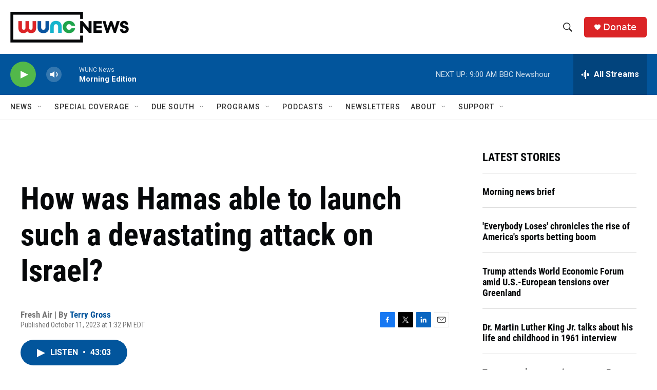

--- FILE ---
content_type: text/html; charset=utf-8
request_url: https://www.google.com/recaptcha/api2/aframe
body_size: 184
content:
<!DOCTYPE HTML><html><head><meta http-equiv="content-type" content="text/html; charset=UTF-8"></head><body><script nonce="JBaN7TFECfC6A6qNYRe-ZQ">/** Anti-fraud and anti-abuse applications only. See google.com/recaptcha */ try{var clients={'sodar':'https://pagead2.googlesyndication.com/pagead/sodar?'};window.addEventListener("message",function(a){try{if(a.source===window.parent){var b=JSON.parse(a.data);var c=clients[b['id']];if(c){var d=document.createElement('img');d.src=c+b['params']+'&rc='+(localStorage.getItem("rc::a")?sessionStorage.getItem("rc::b"):"");window.document.body.appendChild(d);sessionStorage.setItem("rc::e",parseInt(sessionStorage.getItem("rc::e")||0)+1);localStorage.setItem("rc::h",'1768822141281');}}}catch(b){}});window.parent.postMessage("_grecaptcha_ready", "*");}catch(b){}</script></body></html>